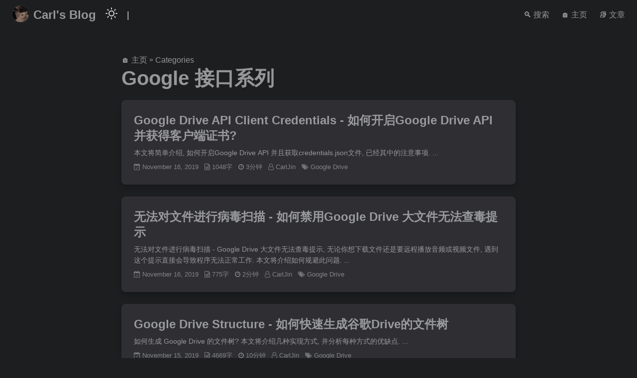

--- FILE ---
content_type: text/html; charset=utf-8
request_url: https://carljin.com/categories/google-%E6%8E%A5%E5%8F%A3%E7%B3%BB%E5%88%97/
body_size: 3670
content:
<!doctype html><html lang="en" dir="auto"><head><meta charset="utf-8"><meta http-equiv="X-UA-Compatible" content="IE=edge"><meta name="viewport" content="width=device-width,initial-scale=1,shrink-to-fit=no"><meta name="robots" content="index, follow"><title>Google 接口系列 | Carl's Blog</title><meta name="keywords" content><meta name="description" content><meta name="author" content="CarlJin"><link rel="canonical" href="https://carljin.com/categories/google-%E6%8E%A5%E5%8F%A3%E7%B3%BB%E5%88%97/"><link crossorigin="anonymous" href="/assets/css/stylesheet.930bcf985efe883477ea329b0d67784d76a3a6d36bb9292502454b898cce4058.css" integrity="sha256-kwvPmF7+iDR36jKbDWd4TXajptNruSklAkVLiYzOQFg=" rel="preload stylesheet" as="style"><link rel="icon" href="https://carljin.com/img/cat-meme.gif"><link rel="icon" type="image/png" sizes="16x16" href="https://carljin.com/img/cat-meme.gif"><link rel="icon" type="image/png" sizes="32x32" href="https://carljin.com/img/cat-meme.gif"><link rel="apple-touch-icon" href="https://carljin.com/img/cat-meme.gif"><link rel="mask-icon" href="https://carljin.com/img/cat-meme.gif"><meta name="theme-color" content="#2e2e33"><meta name="msapplication-TileColor" content="#2e2e33"><link rel="alternate" type="application/rss+xml" href="https://carljin.com/categories/google-%E6%8E%A5%E5%8F%A3%E7%B3%BB%E5%88%97/index.xml"><link rel="alternate" hreflang="en" href="https://carljin.com/categories/google-%E6%8E%A5%E5%8F%A3%E7%B3%BB%E5%88%97/"><noscript><style>#theme-toggle,.top-link{display:none}</style></noscript><link rel="stylesheet" href="https://cdn.jsdelivr.net/npm/font-awesome@4.7.0/css/font-awesome.min.css"><script src="https://cdn.jsdelivr.net/npm/jquery@3.6.3/dist/jquery.min.js"></script><script>var _hmt=_hmt||[];(function(){var e,t=document.createElement("script");t.src="",e=document.getElementsByTagName("script")[0],e.parentNode.insertBefore(t,e)})()</script><meta property="og:title" content="Google 接口系列"><meta property="og:description" content><meta property="og:type" content="website"><meta property="og:url" content="https://carljin.com/categories/google-%E6%8E%A5%E5%8F%A3%E7%B3%BB%E5%88%97/"><meta property="og:image" content="https://carljin.com/site-feature-image.jpg"><meta name="twitter:card" content="summary_large_image"><meta name="twitter:image" content="https://carljin.com/site-feature-image.jpg"><meta name="twitter:title" content="Google 接口系列"><meta name="twitter:description" content></head><body class="list dark" id="top"><script>localStorage.getItem("pref-theme")==="light"&&document.body.classList.remove("dark")</script><header class="header"><nav class="nav"><div class="logo"><a href="https://carljin.com/" accesskey="h" title="Carl's Blog (Alt + H)"><img src="https://carljin.com/img/cat-meme.gif" alt="logo" aria-label="logo" height="35">Carl's Blog</a><div class="logo-switches"><button id="theme-toggle" accesskey="t" title="(Alt + T)">
<svg id="moon" width="24" height="24" viewBox="0 0 24 24" fill="none" stroke="currentColor" stroke-width="2" stroke-linecap="round" stroke-linejoin="round"><path d="M21 12.79A9 9 0 1111.21 3 7 7 0 0021 12.79z"/></svg>
<svg id="sun" width="24" height="24" viewBox="0 0 24 24" fill="none" stroke="currentColor" stroke-width="2" stroke-linecap="round" stroke-linejoin="round"><circle cx="12" cy="12" r="5"/><line x1="12" y1="1" x2="12" y2="3"/><line x1="12" y1="21" x2="12" y2="23"/><line x1="4.22" y1="4.22" x2="5.64" y2="5.64"/><line x1="18.36" y1="18.36" x2="19.78" y2="19.78"/><line x1="1" y1="12" x2="3" y2="12"/><line x1="21" y1="12" x2="23" y2="12"/><line x1="4.22" y1="19.78" x2="5.64" y2="18.36"/><line x1="18.36" y1="5.64" x2="19.78" y2="4.22"/></svg></button><ul class="lang-switch"><li>|</li></ul></div></div><ul id="menu"><li><a href="https://carljin.com/search" title="🔍 搜索"><span>🔍 搜索</span></a></li><li><a href="https://carljin.com/" title="🏠 主页"><span>🏠 主页</span></a></li><li><a href="https://carljin.com/posts" title="📚 文章"><span>📚 文章</span></a></li></ul></nav></header><main class="main"><header class="page-header"><div class="breadcrumbs"><a href="https://carljin.com/">🏠 主页</a>&nbsp;»&nbsp;<a href="https://carljin.com/categories/">Categories</a></div><h1>Google 接口系列</h1></header><article class="post-entry"><div class="post-info"><header class="entry-header"><h2>Google Drive API Client Credentials - 如何开启Google Drive API 并获得客户端证书?</h2></header><section class="entry-content"><p>本文将简单介绍, 如何开启Google Drive API 并且获取credentials.json文件, 已经其中的注意事项.
...</p></section><footer class="entry-footer"><style>i[id*=post_meta_style]{display:flex;align-items:center;margin:0 0 10px}.parent-post-meta{display:flex;flex-wrap:wrap;opacity:.8}</style><span class="parent-post-meta"><span id="post_meta_style_1"><span class="fa fa-calendar-check-o"></span>
<span>November 16, 2019
&nbsp;&nbsp;
</span></span><span id="post_meta_style_3"><span class="fa fa-file-word-o"></span>
<span>1048字
&nbsp;&nbsp;
</span></span><span id="post_meta_style_4"><span class="fa fa-clock-o"></span>
<span>3分钟
&nbsp;&nbsp;
</span></span><span id="post_meta_style_5"><span class="fa fa-user-o"></span>
<span>CarlJin
&nbsp;&nbsp;
</span></span><span id="post_meta_style_6"><span class="fa fa-tags" style="opacity:.8"></span>
<span><span class="post-tags-meta"><a href="https://carljin.com/tags/google-drive/" style="color:var(--secondary) !important">Google Drive</a></span></span></span></span></footer></div><a class="entry-link" aria-label="post link to Google Drive API Client Credentials - 如何开启Google Drive API 并获得客户端证书?" href="https://carljin.com/google-drive-api-client-credentials-%E5%A6%82%E4%BD%95%E5%BC%80%E5%90%AFgoogle-drive-api-%E5%B9%B6%E8%8E%B7%E5%BE%97%E5%AE%A2%E6%88%B7%E7%AB%AF%E8%AF%81%E4%B9%A6/"></a></article><article class="post-entry"><div class="post-info"><header class="entry-header"><h2>无法对文件进行病毒扫描 - 如何禁用Google Drive 大文件无法查毒提示</h2></header><section class="entry-content"><p>无法对文件进行病毒扫描 - Google Drive 大文件无法查毒提示, 无论你想下载文件还是要远程播放音频或视频文件, 遇到这个提示直接会导致程序无法正常工作. 本文将介绍如何规避此问题.
...</p></section><footer class="entry-footer"><style>i[id*=post_meta_style]{display:flex;align-items:center;margin:0 0 10px}.parent-post-meta{display:flex;flex-wrap:wrap;opacity:.8}</style><span class="parent-post-meta"><span id="post_meta_style_1"><span class="fa fa-calendar-check-o"></span>
<span>November 16, 2019
&nbsp;&nbsp;
</span></span><span id="post_meta_style_3"><span class="fa fa-file-word-o"></span>
<span>775字
&nbsp;&nbsp;
</span></span><span id="post_meta_style_4"><span class="fa fa-clock-o"></span>
<span>2分钟
&nbsp;&nbsp;
</span></span><span id="post_meta_style_5"><span class="fa fa-user-o"></span>
<span>CarlJin
&nbsp;&nbsp;
</span></span><span id="post_meta_style_6"><span class="fa fa-tags" style="opacity:.8"></span>
<span><span class="post-tags-meta"><a href="https://carljin.com/tags/google-drive/" style="color:var(--secondary) !important">Google Drive</a></span></span></span></span></footer></div><a class="entry-link" aria-label="post link to 无法对文件进行病毒扫描 - 如何禁用Google Drive 大文件无法查毒提示" href="https://carljin.com/%E6%97%A0%E6%B3%95%E5%AF%B9%E6%96%87%E4%BB%B6%E8%BF%9B%E8%A1%8C%E7%97%85%E6%AF%92%E6%89%AB%E6%8F%8F-%E5%A6%82%E4%BD%95%E7%A6%81%E7%94%A8google-drive-%E5%A4%A7%E6%96%87%E4%BB%B6%E6%97%A0%E6%B3%95%E6%9F%A5%E6%AF%92%E6%8F%90%E7%A4%BA/"></a></article><article class="post-entry"><div class="post-info"><header class="entry-header"><h2>Google Drive Structure - 如何快速生成谷歌Drive的文件树</h2></header><section class="entry-content"><p>如何生成 Google Drive 的文件树? 本文将介绍几种实现方式, 并分析每种方式的优缺点.
...</p></section><footer class="entry-footer"><style>i[id*=post_meta_style]{display:flex;align-items:center;margin:0 0 10px}.parent-post-meta{display:flex;flex-wrap:wrap;opacity:.8}</style><span class="parent-post-meta"><span id="post_meta_style_1"><span class="fa fa-calendar-check-o"></span>
<span>November 15, 2019
&nbsp;&nbsp;
</span></span><span id="post_meta_style_3"><span class="fa fa-file-word-o"></span>
<span>4669字
&nbsp;&nbsp;
</span></span><span id="post_meta_style_4"><span class="fa fa-clock-o"></span>
<span>10分钟
&nbsp;&nbsp;
</span></span><span id="post_meta_style_5"><span class="fa fa-user-o"></span>
<span>CarlJin
&nbsp;&nbsp;
</span></span><span id="post_meta_style_6"><span class="fa fa-tags" style="opacity:.8"></span>
<span><span class="post-tags-meta"><a href="https://carljin.com/tags/google-drive/" style="color:var(--secondary) !important">Google Drive</a></span></span></span></span></footer></div><a class="entry-link" aria-label="post link to Google Drive Structure - 如何快速生成谷歌Drive的文件树" href="https://carljin.com/google-drive-structure-%E5%A6%82%E4%BD%95%E5%BF%AB%E9%80%9F%E7%94%9F%E6%88%90%E8%B0%B7%E6%AD%8Cdrive%E7%9A%84%E6%96%87%E4%BB%B6%E6%A0%91/"></a></article><br><br><br></main><footer class="footer"><span>Copyright
&copy;
-2026
<a href="https://carljin.com/" style="color:#939393">Carl's Blog</a>
All Rights Reserved
</span><a href="https://beian.miit.gov.cn/" target="_blank" style="color:#939393"></a>&nbsp;
<span><a target="_blank" href="http://www.beian.gov.cn/portal/registerSystemInfo?recordcode=null" style="display:inline-block;text-decoration:none;height:20px;color:#939393"><img src style="float:left;margin:0 5px 0 0">
</a></span><span id="busuanzi_container"><span class="fa fa-user"></span> <span id="busuanzi_value_site_uv"></span>
<span class="fa fa-eye"></span> <span id="busuanzi_value_site_pv"></span></span></footer><a href="#top" aria-label="go to top" title="Go to Top (Alt + G)" class="top-link" id="top-link" accesskey="g"><span class="topInner"><svg class="topSvg" viewBox="0 0 12 6" fill="currentColor"><path d="M12 6H0l6-6z"/></svg>
<span id="read_progress"></span>
</span></a><script>document.addEventListener("scroll",function(){const t=document.getElementById("read_progress"),n=document.documentElement.scrollHeight,s=document.documentElement.clientHeight,o=document.documentElement.scrollTop||document.body.scrollTop;t.innerText=((o/(n-s)).toFixed(2)*100).toFixed(0)})</script><script>let menu=document.getElementById("menu");menu&&(menu.scrollLeft=localStorage.getItem("menu-scroll-position"),menu.onscroll=function(){localStorage.setItem("menu-scroll-position",menu.scrollLeft)}),document.querySelectorAll('a[href^="#"]').forEach(e=>{e.addEventListener("click",function(e){e.preventDefault();var t=this.getAttribute("href").substr(1);window.matchMedia("(prefers-reduced-motion: reduce)").matches?document.querySelector(`[id='${decodeURIComponent(t)}']`).scrollIntoView():document.querySelector(`[id='${decodeURIComponent(t)}']`).scrollIntoView({behavior:"smooth"}),t==="top"?history.replaceState(null,null," "):history.pushState(null,null,`#${t}`)})})</script><script>let mybutton=document.getElementById("top-link");window.onscroll=function(){document.body.scrollTop>200||document.documentElement.scrollTop>200?(mybutton.style.visibility="visible",mybutton.style.opacity="1"):(mybutton.style.visibility="hidden",mybutton.style.opacity="0")}</script><script>document.getElementById("theme-toggle").addEventListener("click",()=>{(function(){document.cookie="change-themes="+escape("false")})(),document.body.className.includes("dark")?(document.body.classList.remove("dark"),localStorage.setItem("pref-theme","light")):(document.body.classList.add("dark"),localStorage.setItem("pref-theme","dark"))})</script><script>$("code[class^=language] ").on("mouseover",function(){this.clientWidth<this.scrollWidth&&($(this).css("width","135%"),$(this).css("border-top-right-radius","var(--radius)"))}).on("mouseout",function(){$(this).css("width","100%"),$(this).css("border-top-right-radius","unset")})</script><script defer src="https://static.cloudflareinsights.com/beacon.min.js/vcd15cbe7772f49c399c6a5babf22c1241717689176015" integrity="sha512-ZpsOmlRQV6y907TI0dKBHq9Md29nnaEIPlkf84rnaERnq6zvWvPUqr2ft8M1aS28oN72PdrCzSjY4U6VaAw1EQ==" data-cf-beacon='{"version":"2024.11.0","token":"b4e7482fbe624b699ee2eb94450c28f2","r":1,"server_timing":{"name":{"cfCacheStatus":true,"cfEdge":true,"cfExtPri":true,"cfL4":true,"cfOrigin":true,"cfSpeedBrain":true},"location_startswith":null}}' crossorigin="anonymous"></script>
</body></html>

--- FILE ---
content_type: text/css; charset=utf-8
request_url: https://carljin.com/assets/css/stylesheet.930bcf985efe883477ea329b0d67784d76a3a6d36bb9292502454b898cce4058.css
body_size: 6646
content:
/*
  PaperMod v6
  License: MIT https://github.com/adityatelange/hugo-PaperMod/blob/master/LICENSE
  Copyright (c) 2020 nanxiaobei and adityatelange
  Copyright (c) 2021-2022 adityatelange
*/
:root{--gap:24px;--content-gap:20px;--nav-width:1024px;--main-width:720px;--header-height:60px;--footer-height:60px;--radius:8px;--theme:rgb(255, 255, 255);--entry:rgb(255, 255, 255);--primary:rgb(30, 30, 30);--secondary:rgb(108, 108, 108);--tertiary:rgb(214, 214, 214);--content:rgb(31, 31, 31);--hljs-bg:rgb(28, 29, 33);--code-bg:rgb(245, 245, 245);--border:rgb(238, 238, 238)}.dark{--theme:rgb(29, 30, 32);--entry:rgb(46, 46, 51);--primary:rgb(218, 218, 219);--secondary:rgb(155, 156, 157);--tertiary:rgb(65, 66, 68);--content:rgb(196, 196, 197);--hljs-bg:rgb(46, 46, 51);--code-bg:rgb(55, 56, 62);--border:rgb(51, 51, 51)}.list{background:var(--code-bg)}.dark.list{background:var(--theme)}*,::after,::before{box-sizing:border-box}html{-webkit-tap-highlight-color:transparent;overflow-y:scroll}a,button,body,h1,h2,h3,h4,h5,h6{color:var(--primary)}body{font-family:-apple-system,BlinkMacSystemFont,segoe ui,Roboto,Oxygen,Ubuntu,Cantarell,open sans,helvetica neue,sans-serif;font-size:18px;line-height:1.6;word-break:break-word;background:var(--theme)}article,aside,figcaption,figure,footer,header,hgroup,main,nav,section,table{display:block}h1,h2,h3,h4,h5,h6{line-height:1.2}h1,h2,h3,h4,h5,h6,p{margin-top:0;margin-bottom:0}ul{padding:0}a{text-decoration:none}body,figure,ul{margin:0}table{width:100%;border-collapse:collapse;border-spacing:0;overflow-x:auto;word-break:keep-all}button,input,textarea{padding:0;font:inherit;background:0 0;border:0}input,textarea{outline:0}button,input[type=button],input[type=submit]{cursor:pointer}input:-webkit-autofill,textarea:-webkit-autofill{box-shadow:0 0 0 50px var(--theme)inset}img{display:block;max-width:100%}.not-found{position:absolute;left:0;right:0;display:flex;align-items:center;justify-content:center;height:80%;font-size:160px;font-weight:700}.archive-posts{width:100%;font-size:16px}.archive-year{margin-top:40px}.archive-year:not(:last-of-type){border-bottom:2px solid var(--border)}.archive-month{display:flex;align-items:flex-start;padding:10px 0}.archive-month-header{margin:25px 0;width:200px}.archive-month:not(:last-of-type){border-bottom:1px solid var(--border)}.archive-entry{position:relative;padding:5px;margin:10px 0}.archive-entry-title{margin:5px 0;font-weight:400}.archive-count,.archive-meta{color:var(--secondary);font-size:14px}.footer,.top-link{font-size:12px;color:var(--secondary)}.footer{max-width:calc(var(--main-width) + var(--gap) * 2);margin:auto;padding:calc((var(--footer-height) - var(--gap))/2)var(--gap);text-align:center;line-height:24px}.footer span{margin-inline-start:1px;margin-inline-end:1px}.footer span:last-child{white-space:nowrap}.footer a{color:inherit;border-bottom:1px solid var(--secondary)}.footer a:hover{border-bottom:1px solid var(--primary)}.top-link{visibility:hidden;position:fixed;bottom:60px;right:30px;z-index:99;background:var(--tertiary);width:42px;height:42px;padding:12px;border-radius:64px;transition:visibility .5s,opacity .8s linear}.top-link,.top-link svg{filter:drop-shadow(0 0 0 var(--theme))}.footer a:hover,.top-link:hover{color:var(--primary)}.top-link:focus,#theme-toggle:focus{outline:0}.nav{display:flex;flex-wrap:wrap;justify-content:space-between;max-width:calc(var(--nav-width) + var(--gap) * 2);margin-inline-start:auto;margin-inline-end:auto;line-height:var(--header-height)}.nav a{display:block}.logo,#menu{display:flex;margin:auto var(--gap)}.logo{flex-wrap:inherit}.logo a{font-size:24px;font-weight:700}.logo a img,.logo a svg{display:inline;vertical-align:middle;pointer-events:none;transform:translate(0,-10%);border-radius:6px;margin-inline-end:8px}button#theme-toggle{font-size:26px;margin:auto 4px}body.dark #moon{vertical-align:middle;display:none}body:not(.dark) #sun{display:none}#menu{list-style:none;word-break:keep-all;overflow-x:auto;white-space:nowrap}#menu li+li{margin-inline-start:var(--gap)}#menu a{font-size:16px}#menu .active{font-weight:500;border-bottom:2px solid}.lang-switch li,.lang-switch ul,.logo-switches{display:inline-flex;margin:auto 4px}.lang-switch{display:flex;flex-wrap:inherit}.lang-switch a{margin:auto 3px;font-size:16px;font-weight:500}.logo-switches{flex-wrap:inherit}.main{position:relative;min-height:calc(100vh - var(--header-height) - var(--footer-height));max-width:calc(var(--main-width) + var(--gap) * 2);margin:auto;padding:var(--gap)}.page-header h1{font-size:40px}.pagination{display:flex}.pagination a{color:var(--theme);font-size:13px;line-height:36px;background:var(--primary);border-radius:calc(36px/2);padding:0 16px}.pagination .next{margin-inline-start:auto}.social-icons{padding:12px 0}.social-icons a:not(:last-of-type){margin-inline-end:12px}.social-icons a svg{height:26px;width:26px}code{direction:ltr}div.highlight,pre{position:relative}.copy-code{display:none;position:absolute;top:4px;right:4px;color:rgba(255,255,255,.8);background:rgba(78,78,78,.8);border-radius:var(--radius);padding:0 5px;font-size:14px;user-select:none}div.highlight:hover .copy-code,pre:hover .copy-code{display:block}.first-entry{position:relative;display:flex;flex-direction:column;justify-content:center;min-height:320px;margin:var(--gap)0 calc(var(--gap) * 2)}.first-entry .entry-header{overflow:hidden;display:-webkit-box;-webkit-box-orient:vertical;-webkit-line-clamp:3}.first-entry .entry-header h1{font-size:34px;line-height:1.3}.first-entry .entry-content{margin:14px 0;font-size:16px;-webkit-line-clamp:3}.first-entry .entry-footer{font-size:14px}.home-info .entry-content{-webkit-line-clamp:unset}.post-entry{position:relative;margin-bottom:var(--gap);padding:var(--gap);background:var(--entry);border-radius:var(--radius);transition:transform .1s;border:1px solid var(--border)}.post-entry:active{transform:scale(.96)}.tag-entry .entry-cover{display:none}.entry-header h2{font-size:24px;line-height:1.3}.entry-content{margin:8px 0;color:var(--secondary);font-size:14px;line-height:1.6;overflow:hidden;display:-webkit-box;-webkit-box-orient:vertical;-webkit-line-clamp:2}.entry-footer{color:var(--secondary);font-size:13px}.entry-link{position:absolute;left:0;right:0;top:0;bottom:0}.entry-cover,.entry-isdraft{font-size:14px;color:var(--secondary)}.entry-cover{margin-bottom:var(--gap);text-align:center}.entry-cover img{border-radius:var(--radius);pointer-events:none;width:100%;height:auto}.entry-cover a{color:var(--secondary);box-shadow:0 1px 0 var(--primary)}.page-header,.post-header{margin:24px auto var(--content-gap)}.post-title{margin-bottom:2px;font-size:40px}.post-description{margin-top:10px;margin-bottom:5px}.post-meta,.breadcrumbs{color:var(--secondary);font-size:14px;display:flex;flex-wrap:wrap}.post-meta .i18n_list li{display:inline-flex;list-style:none;margin:auto 3px;box-shadow:0 1px 0 var(--secondary)}.breadcrumbs a{font-size:16px}.post-content{color:var(--content)}.post-content h3,.post-content h4,.post-content h5,.post-content h6{margin:24px 0 16px}.post-content h1{margin:40px auto 32px;font-size:40px}.post-content h2{margin:32px auto 24px;font-size:32px}.post-content h3{font-size:24px}.post-content h4{font-size:16px}.post-content h5{font-size:14px}.post-content h6{font-size:12px}.post-content a,.toc a:hover{box-shadow:0 1px}.post-content a code{margin:auto 0;border-radius:0;box-shadow:0 -1px 0 var(--primary)inset}.post-content del{text-decoration:none;background:linear-gradient(to right,var(--primary) 100%,transparent 0)0/1px 1px repeat-x}.post-content dl,.post-content ol,.post-content p,.post-content figure,.post-content ul{margin-bottom:var(--content-gap)}.post-content ol,.post-content ul{padding-inline-start:20px}.post-content li{margin-top:5px}.post-content li p{margin-bottom:0}.post-content dl{display:flex;flex-wrap:wrap;margin:0}.post-content dt{width:25%;font-weight:700}.post-content dd{width:75%;margin-inline-start:0;padding-inline-start:10px}.post-content dd~dd,.post-content dt~dt{margin-top:10px}.post-content table{margin-bottom:32px}.post-content table th,.post-content table:not(.highlighttable,.highlight table,.gist .highlight) td{min-width:80px;padding:12px 8px;line-height:1.5;border-bottom:1px solid var(--border)}.post-content table th{font-size:14px;text-align:start}.post-content table:not(.highlighttable) td code:only-child{margin:auto 0}.post-content .highlight table{border-radius:var(--radius)}.post-content .highlight:not(table){margin:10px auto;background:var(--hljs-bg) !important;border-radius:var(--radius);direction:ltr}.post-content li>.highlight{margin-inline-end:0}.post-content ul pre{margin-inline-start:calc(var(--gap) * -2)}.post-content .highlight pre{margin:0}.post-content .highlighttable{table-layout:fixed}.post-content .highlighttable td:first-child{width:40px}.post-content .highlighttable td .linenodiv{padding-inline-end:0 !important}.post-content .highlighttable td .highlight,.post-content .highlighttable td .linenodiv pre{margin-bottom:0}.post-content code{margin:auto 4px;padding:4px 6px;font-size:.78em;line-height:1.5;background:var(--code-bg);border-radius:2px}.post-content pre code{display:block;margin:auto 0;padding:10px;color:#d5d5d6;background:var(--hljs-bg) !important;border-radius:var(--radius);overflow-x:auto;word-break:break-all}.post-content blockquote{margin:20px 0;padding:0 14px;border-inline-start:3px solid var(--primary)}.post-content hr{margin:30px 0;height:2px;background:var(--tertiary);border:0}.post-content iframe{max-width:100%}.post-content img{border-radius:4px;margin:1rem 0}.post-content img[src*="#center"]{margin:1rem auto}.post-content figure.align-center{text-align:center}.post-content figure>figcaption{color:var(--primary);font-size:16px;font-weight:700;margin:8px 0 16px}.post-content figure>figcaption>p{color:var(--secondary);font-size:14px;font-weight:400}.toc{margin:0 2px 40px;border:1px solid var(--border);background:var(--code-bg);border-radius:var(--radius);padding:.4em}.dark .toc{background:var(--entry)}.toc details summary{cursor:zoom-in;margin-inline-start:20px}.toc details[open] summary{cursor:zoom-out}.toc .details{display:inline;font-weight:500}.toc .inner{margin:0 20px;padding:10px 20px}.toc li ul{margin-inline-start:var(--gap)}.toc summary:focus{outline:0}.post-footer{margin-top:56px}.post-tags li{display:inline-block;margin-inline-end:3px;margin-bottom:5px}.post-tags a,.share-buttons,.paginav{border-radius:var(--radius);background:var(--code-bg);border:1px solid var(--border)}.post-tags a{display:block;padding-inline-start:14px;padding-inline-end:14px;color:var(--secondary);font-size:14px;line-height:34px;background:var(--code-bg)}.post-tags a:hover,.paginav a:hover{background:var(--border)}.share-buttons{margin:14px 0;padding-inline-start:var(--radius);display:flex;justify-content:center;overflow-x:auto}.share-buttons a{margin-top:10px}.share-buttons a:not(:last-of-type){margin-inline-end:12px}h1:hover .anchor,h2:hover .anchor,h3:hover .anchor,h4:hover .anchor,h5:hover .anchor,h6:hover .anchor{display:inline-flex;color:var(--secondary);margin-inline-start:8px;font-weight:500;user-select:none}.paginav{margin:10px 0;display:flex;line-height:30px;border-radius:var(--radius)}.paginav a{padding-inline-start:14px;padding-inline-end:14px;border-radius:var(--radius)}.paginav .title{letter-spacing:1px;text-transform:uppercase;font-size:small;color:var(--secondary)}.paginav .prev,.paginav .next{width:50%}.paginav span:hover:not(.title){box-shadow:0 1px}.paginav .next{margin-inline-start:auto;text-align:right}[dir=rtl] .paginav .next{text-align:left}h1>a>svg{display:inline}img.in-text{display:inline;margin:auto}.buttons,.main .profile{display:flex;justify-content:center}.main .profile{align-items:center;text-align:center}.profile .profile_inner h1{padding:12px 0}.profile img{display:inline-table;border-radius:50%}.buttons{flex-wrap:wrap;max-width:400px;margin:0 auto}.button{background:var(--tertiary);border-radius:var(--radius);margin:8px;padding:6px;transition:transform .1s}.button-inner{padding:0 8px}.button:active{transform:scale(.96)}#searchbox input{padding:4px 10px;width:100%;color:var(--primary);font-weight:700;border:2px solid var(--tertiary);border-radius:var(--radius)}#searchbox input:focus{border-color:var(--secondary)}#searchResults li{list-style:none;border-radius:var(--radius);padding:10px;margin:10px 0;position:relative;font-weight:500}#searchResults{margin:10px 0;width:100%}#searchResults li:active{transition:transform .1s;transform:scale(.98)}#searchResults a{position:absolute;width:100%;height:100%;top:0;left:0;outline:none}#searchResults .focus{transform:scale(.98);border:2px solid var(--tertiary)}.terms-tags li{display:inline-block;margin:10px;font-weight:500}.terms-tags a{display:block;padding:3px 10px;background:var(--tertiary);border-radius:6px;transition:transform .1s}.terms-tags a:active{background:var(--tertiary);transform:scale(.96)}.hljs-comment,.hljs-quote{color:#b6b18b}.hljs-deletion,.hljs-name,.hljs-regexp,.hljs-selector-class,.hljs-selector-id,.hljs-tag,.hljs-template-variable,.hljs-variable{color:#eb3c54}.hljs-built_in,.hljs-builtin-name,.hljs-link,.hljs-literal,.hljs-meta,.hljs-number,.hljs-params,.hljs-type{color:#e7ce56}.hljs-attribute{color:#ee7c2b}.hljs-addition,.hljs-bullet,.hljs-string,.hljs-symbol{color:#4fb4d7}.hljs-section,.hljs-title{color:#78bb65}.hljs-keyword,.hljs-selector-tag{color:#b45ea4}.hljs{display:block;overflow-x:auto;background:#1c1d21;color:#c0c5ce;padding:.5em}.hljs-emphasis{font-style:italic}.hljs-strong{font-weight:700}::-webkit-scrollbar-track{background:0 0}.list:not(.dark)::-webkit-scrollbar-track{background:var(--code-bg)}::-webkit-scrollbar-thumb{background:var(--tertiary);border:5px solid var(--theme);border-radius:var(--radius)}.list:not(.dark)::-webkit-scrollbar-thumb{border:5px solid var(--code-bg)}::-webkit-scrollbar-thumb:hover{background:var(--secondary)}::-webkit-scrollbar:not(.highlighttable,.highlight table,.gist .highlight){background:var(--theme)}.post-content .highlighttable td .highlight pre code::-webkit-scrollbar{display:none}.post-content :not(table) ::-webkit-scrollbar-thumb{border:2px solid var(--hljs-bg);background:#717175}.post-content :not(table) ::-webkit-scrollbar-thumb:hover{background:#a3a3a5}.gist table::-webkit-scrollbar-thumb{border:2px solid #fff;background:#adadad}.gist table::-webkit-scrollbar-thumb:hover{background:#707070}.post-content table::-webkit-scrollbar-thumb{border-width:2px}@media screen and (min-width:768px){::-webkit-scrollbar{width:19px;height:11px}}@media screen and (max-width:768px){:root{--gap:14px}.profile img{transform:scale(.85)}.first-entry{min-height:260px}.archive-month{flex-direction:column}.archive-year{margin-top:20px}.footer{padding:calc((var(--footer-height) - var(--gap) - 10px)/2)var(--gap)}}@media screen and (max-width:900px){.list .top-link{transform:translateY(-5rem)}}@media(prefers-reduced-motion){.terms-tags a:active,.button:active,.post-entry:active,.top-link,#searchResults .focus,#searchResults li:active{transform:none}}:root{--footer-height:40px;--hljs-bg:rgb(44, 44, 44);--code-bg:rgb(240, 240, 240);--code-bg-border:rgb(200, 200, 200);--black:rgb(0, 0, 0);--white:rgb(255, 255, 255);--tag:rgb(235, 235, 235);--nav-width:1300px;--article-width:650px;--toc-width:300px}.main{max-width:calc(var(--main-width) + var(--gap) * 5)}.nav{max-width:calc(var(--nav-width) + var(--gap) * 10)}body{font-size:18px;line-height:1.6;font-family:pingfang sc,hiragino sans gb,microsoft yahei,sans-serif}.post-content{font-family:pingfang sc,hiragino sans gb,microsoft yahei,sans-serif}.post-content h1{font-size:40px}.post-content h2{font-size:34px}.post-content h3{font-size:26px}.post-content h4{font-size:20px}.post-content h5{font-size:16px}.post-content h6{font-size:14px}.post-content p{margin-top:20px}.dark .post-content h1,.dark .post-content h2,.dark .post-content h3,.dark .post-content h4,.dark .post-content h5,.dark .post-content h6,.dark .post-title{color:var(--content)}.dark h1,.dark h2,.dark h3,.dark h4,.dark h5,.dark h6,.dark p{color:rgba(180,181,182,.8)}.post-description{padding-bottom:10px;color:var(--secondary)}.dark body,.dark a,.dark .toc .details{color:rgba(180,181,182,.8)}img{opacity:1;border-radius:10px;border:1px solid var(--border)}.dark img{opacity:.8;border:1px solid var(--border)}img:active{transform:scale(1.25,1.25);opacity:1;z-index:999;border:1px solid var(--border)}@media screen and (min-width:768px){::-webkit-scrollbar{width:13px;height:13px}}.footer{max-width:none;padding:10px 0 5px}.entry-cover1{border-radius:10px;display:flex;justify-content:center}.post-entry{display:flex;flex-direction:row;align-items:center}.entry-cover{border-radius:10px;overflow:hidden;width:50%;margin-bottom:unset;max-height:150px;display:grid;align-content:center}.post-info{display:inline-block;overflow:hidden;width:100%;padding-right:10px}.topInner{display:grid;align-items:baseline;justify-items:center;margin:7px;font-weight:900}.topSvg{width:20px}.top-link{padding:unset}.post-content table{word-break:normal}.post-content table th{font-size:18px}.buttons{max-width:100%}.post-content code{font-family:consolas,Menlo,pingfang sc,microsoft yahei,sans-serif}.post-content pre code{max-height:500em;margin-bottom:2%;font-size:.75em;font-family:consolas,Menlo,pingfang sc,microsoft yahei,sans-serif;border-top-left-radius:unset;border-top-right-radius:unset;border-bottom-left-radius:var(--radius);border-bottom-right-radius:var(--radius)}.highlight pre{tab-size:4 !important}.post-content .highlight:not(table),.post-content pre{margin:50px 0 0}.post-content :not(table) ::-webkit-scrollbar-thumb{border:5px solid var(--hljs-bg)}::-webkit-scrollbar-corner{background-color:var(--hljs-bg);border-radius:10px}code{text-size-adjust:100%;-moz-text-size-adjust:100%;-ms-text-size-adjust:100%;-webkit-text-size-adjust:100%}code[class*=language-],pre[class*=language-]{font-size:.75em;line-height:1.6}pre[class*=language-]>code{border-left:none !important;font-size:.6em}.copy-code{display:block;position:absolute;top:-22px;right:8px;z-index:1;color:rgba(255,255,255,.8);background:unset;border-radius:var(--radius);padding:0 5px;font-size:14px;user-select:none}.mac{width:10px;height:10px;border-radius:5px;float:left;margin:10px 0 0 5px}.bb1{background:#ef4943;margin-left:10px}.bb2{background:#f5b228}.bb3{background:#20d032}.language-type{color:rgba(255,255,255,.8);position:absolute;right:80px;font-size:.9em}.mac-tool{background:var(--hljs-bg);border-top-left-radius:var(--radius);border-top-right-radius:var(--radius);width:100%;position:absolute;top:-25px;height:25px}.tk-comments-container{font-size:15px}.pagination__title{margin-bottom:30px}.pagination__title-h{}.pagination__title hr{}ul.post-tags-meta a{color:var(--secondary)}.post-footer{margin-top:30px;margin-bottom:30px}@font-face{font-family:mashanzheng-regular;src:url(/fonts/MaShanZheng-Regular.ttf)format("truetype")}@font-face{font-family:nevermindhand-regular;src:url(/fonts/NeverMindHand-Regular.ttf)format("truetype")}.friendurl{text-decoration:none !important;color:#000;box-shadow:none !important}.myfriend{width:56px !important;height:56px !important;border-radius:50% !important;padding:2px;margin-top:20px !important;margin-left:14px !important;background-color:#fff}.frienddiv{overflow:auto;height:100px;width:49%;display:inline-block !important;border-radius:5px;background:0 0;-webkit-transition:box-shadow .4s ease,transform .4s ease;-moz-transition:box-shadow .4s ease,transform .4s ease;-o-transition:box-shadow .4s ease,transform .4s ease;transition:box-shadow .4s ease,transform .4s ease}.frienddiv:hover{background:var(--theme);transition:box-shadow 1s ease,transform 1s ease}.dark .frienddiv:hover{background:var(--code-bg);transition:box-shadow 1s ease,transform 1s ease}.frienddiv:hover .frienddivleft img{}.frienddivleft{width:92px;float:left;margin-right:-5px}.frienddivright{margin-top:18px;margin-right:18px}.friendname{text-overflow:ellipsis;font-size:100%;margin-bottom:5px;color:var(--primary)}.friendinfo{text-overflow:ellipsis;font-size:70%;color:var(--primary)}.dark .friendname,.dark .friendinfo{color:rgba(180,181,182,.8)}@media screen and (max-width:600px){.friendinfo{display:none}.frienddivleft{width:84px;margin:auto}.frienddivright{height:100%;margin:auto;display:flex;align-items:center;justify-content:center}.friendname{font-size:18px}}.gallery{overflow:hidden;margin:10px;max-width:768px}.gallery .box{float:left;position:relative;width:100%;padding-bottom:100%}.gallery .box:hover{-webkit-transition:box-shadow .4s ease,transform .4s ease;-moz-transition:box-shadow .4s ease,transform .4s ease;-o-transition:box-shadow .4s ease,transform .4s ease;transition:box-shadow .4s ease,transform .4s ease}.post-content figure>figcaption>p{color:#fff;background-color:transparent;margin:0;padding:0}@media only screen and (min-width:365px){.gallery .box{width:50%;padding-bottom:50%}}@media only screen and (min-width:480px){.gallery .box{width:33.3%;padding-bottom:33.3%}}@media only screen and (min-width:9999px){.box{width:25%;padding-bottom:25%}}.gallery.hover-transition figure,.gallery.hover-effect-zoom .img,.gallery:not(.caption-effect-appear) figcaption,.fancy-figure:not(.caption-effect-appear) figcaption{-webkit-transition:box-shadow .4s ease,transform .4s ease;-moz-transition:box-shadow .4s ease,transform .4s ease;-o-transition:box-shadow .4s ease,transform .4s ease;transition:box-shadow .4s ease,transform .4s ease}.gallery figure{position:relative;overflow:hidden}.gallery figure{border-radius:10px;position:absolute;left:5px;right:5px;top:5px;bottom:5px}.gallery.hover-effect-grow figure:hover{transform:scale(1.05)}.gallery.hover-effect-shrink figure:hover{transform:scale(.95)}.gallery.hover-effect-slidedown figure:hover{transform:translateY(5px)}.gallery.hover-effect-slideup figure:hover{transform:translateY(-5px)}.gallery .img{position:absolute;left:0;right:0;top:0;bottom:0;background-size:cover;background-position:50%;background-repeat:no-repeat}.dark .gallery .img{opacity:.8}.gallery.hover-effect-zoom figure:hover .img{transform:scale(1.05)}.gallery img{display:none}figure a{position:absolute;left:0;right:0;top:0;bottom:0}.gallery figcaption,.fancy-figure figcaption{position:absolute;bottom:0;left:0;right:0;background:#000;color:#fff;text-align:center;font-size:75%;background:rgba(0,0,0,.5);opacity:1;cursor:pointer}.gallery.caption-position-none figcaption,.fancy-figure.caption-position-none figcaption{display:none}.gallery.caption-position-center figcaption,.fancy-figure.caption-position-center figcaption{top:0;padding:40% 5px}.gallery.caption-position-bottom figcaption,.fancy-figure.caption-position-bottom figcaption{padding:5px}.gallery.caption-effect-fade figure:not(:hover) figcaption,.gallery.caption-effect-appear figure:not(:hover) figcaption,.fancy-figure.caption-effect-fade figure:not(:hover) figcaption,.fancy-figure.caption-effect-appear figure:not(:hover) figcaption{background:0 0;opacity:0}.gallery.caption-effect-slide.caption-position-bottom figure:not(:hover) figcaption,.fancy-figure.caption-effect-slide.caption-position-bottom figure:not(:hover) figcaption{margin-bottom:-100%}.gallery.caption-effect-slide.caption-position-center figure:not(:hover) figcaption,.fancy-figure.caption-effect-slide.caption-position-center figure:not(:hover) figcaption{top:100%}figcaption p{margin:auto}.pagination{display:block;text-align:center}.pagination a{color:var(--primary);padding:0 15px;background:var(--entry);box-shadow:0 2px 4px rgb(5 10 15/5%),0 7px 13px -3px rgb(5 10 15/.3)}.dark .pagination a{box-shadow:0 2px 4px rgb(5 10 15/5%),0 7px 13px -3px rgb(5 10 15/.3)}.pagination .pageNum a{box-shadow:none}.pagination .prev{box-shadow:0 2px 4px rgb(5 10 15/5%),0 7px 13px -3px rgb(5 10 15/.3);display:inline-block}.pagination .next{box-shadow:0 2px 4px rgb(5 10 15/5%),0 7px 13px -3px rgb(5 10 15/.3);display:inline-block}.dark .pagination .prev{box-shadow:0 2px 4px rgb(5 10 15/5%),0 7px 13px -3px rgb(5 10 15/.3)}.dark .pagination .next{box-shadow:0 2px 4px rgb(5 10 15/5%),0 7px 13px -3px rgb(5 10 15/.3)}.pagination .pageNum{margin:0;font-weight:700}.pagination .pageNum a{color:var(--content);background:var(--code-bg)}.dark .pagination .pageNum a{color:var(--content);background:var(--theme)}.pagination .numPrev{color:var(--code-bg-border)}.pagination .numNext{color:var(--code-bg-border)}a.pagePrev{display:inline-block;-webkit-transition:box-shadow .4s ease,transform .4s ease;-moz-transition:box-shadow .4s ease,transform .4s ease;-o-transition:box-shadow .4s ease,transform .4s ease;transition:box-shadow .4s ease,transform .4s ease;box-shadow:0 2px 4px rgb(5 10 15/5%),0 7px 13px -3px rgb(5 10 15/.3)}.dark a.pagePrev{display:inline-block;-webkit-transition:box-shadow .4s ease,transform .4s ease;-moz-transition:box-shadow .4s ease,transform .4s ease;-o-transition:box-shadow .4s ease,transform .4s ease;transition:box-shadow .4s ease,transform .4s ease;box-shadow:0 2px 4px rgb(5 10 15/5%),0 7px 13px -3px rgb(5 10 15/.3)}a.pagePrev:hover{transition:box-shadow .4s ease,transform .4s ease;box-shadow:0 4px 8px rgb(5 10 15/5%),0 7px 13px -3px rgb(5 10 15/.3)}.dark a.pagePrev:hover{transition:box-shadow .4s ease,transform .4s ease;box-shadow:0 4px 8px rgb(5 10 15/5%),0 7px 13px -3px rgb(5 10 15/.3)}a.pageNow{display:inline-block}a.pageNow:hover{}a.pageNext{display:inline-block;-webkit-transition:box-shadow .4s ease,transform .4s ease;-moz-transition:box-shadow .4s ease,transform .4s ease;-o-transition:box-shadow .4s ease,transform .4s ease;transition:box-shadow .4s ease,transform .4s ease;box-shadow:0 2px 4px rgb(5 10 15/5%),0 7px 13px -3px rgb(5 10 15/.3)}.dark a.pageNext{display:inline-block;-webkit-transition:box-shadow .4s ease,transform .4s ease;-moz-transition:box-shadow .4s ease,transform .4s ease;-o-transition:box-shadow .4s ease,transform .4s ease;transition:box-shadow .4s ease,transform .4s ease;box-shadow:0 2px 4px rgb(5 10 15/5%),0 7px 13px -3px rgb(5 10 15/.3)}a.pageNext:hover{transition:box-shadow .4s ease,transform .4s ease;box-shadow:0 4px 8px rgb(5 10 15/5%),0 7px 13px -3px rgb(5 10 15/.3)}.dark a.pageNext:hover{transition:box-shadow .4s ease,transform .4s ease;box-shadow:0 4px 8px rgb(5 10 15/5%),0 7px 13px -3px rgb(5 10 15/.3)}a.pageFirst{display:inline-block;-webkit-transition:box-shadow .4s ease,transform .4s ease;-moz-transition:box-shadow .4s ease,transform .4s ease;-o-transition:box-shadow .4s ease,transform .4s ease;transition:box-shadow .4s ease,transform .4s ease;box-shadow:0 2px 4px rgb(5 10 15/5%),0 7px 13px -3px rgb(5 10 15/.3)}.dark a.pageFirst{display:inline-block;-webkit-transition:box-shadow .4s ease,transform .4s ease;-moz-transition:box-shadow .4s ease,transform .4s ease;-o-transition:box-shadow .4s ease,transform .4s ease;transition:box-shadow .4s ease,transform .4s ease;box-shadow:0 2px 4px rgb(5 10 15/5%),0 7px 13px -3px rgb(5 10 15/.3)}a.pageFirst:hover{transition:box-shadow .4s ease,transform .4s ease;box-shadow:0 4px 8px rgb(5 10 15/5%),0 7px 13px -3px rgb(5 10 15/.3)}.dark a.pageFirst:hover{transition:box-shadow .4s ease,transform .4s ease;box-shadow:0 4px 8px rgb(5 10 15/5%),0 7px 13px -3px rgb(5 10 15/.3)}a.pageLast{display:inline-block;-webkit-transition:box-shadow .4s ease,transform .4s ease;-moz-transition:box-shadow .4s ease,transform .4s ease;-o-transition:box-shadow .4s ease,transform .4s ease;transition:box-shadow .4s ease,transform .4s ease;box-shadow:0 2px 4px rgb(5 10 15/5%),0 7px 13px -3px rgb(5 10 15/.3)}.dark a.pageLast{display:inline-block;-webkit-transition:box-shadow .4s ease,transform .4s ease;-moz-transition:box-shadow .4s ease,transform .4s ease;-o-transition:box-shadow .4s ease,transform .4s ease;transition:box-shadow .4s ease,transform .4s ease;box-shadow:0 2px 4px rgb(5 10 15/5%),0 7px 13px -3px rgb(5 10 15/.3)}a.pageLast:hover{transition:box-shadow .4s ease,transform .4s ease;box-shadow:0 4px 8px rgb(5 10 15/5%),0 7px 13px -3px rgb(5 10 15/.3)}.dark a.pageLast:hover{transition:box-shadow .4s ease,transform .4s ease;box-shadow:0 4px 8px rgb(5 10 15/5%),0 7px 13px -3px rgb(5 10 15/.3)}.pagination .prev{-webkit-transition:box-shadow .4s ease,transform .4s ease;-moz-transition:box-shadow .4s ease,transform .4s ease;-o-transition:box-shadow .4s ease,transform .4s ease;transition:box-shadow .4s ease,transform .4s ease;box-shadow:0 2px 4px rgb(5 10 15/5%),0 7px 13px -3px rgb(5 10 15/.3)}.dark .pagination .prev{-webkit-transition:box-shadow .4s ease,transform .4s ease;-moz-transition:box-shadow .4s ease,transform .4s ease;-o-transition:box-shadow .4s ease,transform .4s ease;transition:box-shadow .4s ease,transform .4s ease;box-shadow:0 2px 4px rgb(5 10 15/5%),0 7px 13px -3px rgb(5 10 15/.3)}.pagination .prev:hover{transition:box-shadow .4s ease,transform .4s ease;box-shadow:0 4px 8px rgb(5 10 15/5%),0 7px 13px -3px rgb(5 10 15/.3)}.dark .pagination .prev:hover{transition:box-shadow .4s ease,transform .4s ease;box-shadow:0 4px 8px rgb(5 10 15/5%),0 7px 13px -3px rgb(5 10 15/.3)}.pagination .next{-webkit-transition:box-shadow .4s ease,transform .4s ease;-moz-transition:box-shadow .4s ease,transform .4s ease;-o-transition:box-shadow .4s ease,transform .4s ease;transition:box-shadow .4s ease,transform .4s ease;box-shadow:0 2px 4px rgb(5 10 15/5%),0 7px 13px -3px rgb(5 10 15/.3)}.dark .pagination .next{-webkit-transition:box-shadow .4s ease,transform .4s ease;-moz-transition:box-shadow .4s ease,transform .4s ease;-o-transition:box-shadow .4s ease,transform .4s ease;transition:box-shadow .4s ease,transform .4s ease;box-shadow:0 2px 4px rgb(5 10 15/5%),0 7px 13px -3px rgb(5 10 15/.3)}.pagination .next:hover{transition:box-shadow .4s ease,transform .4s ease;box-shadow:0 4px 8px rgb(5 10 15/5%),0 7px 13px -3px rgb(5 10 15/.3)}.dark .pagination .next:hover{transition:box-shadow .4s ease,transform .4s ease;box-shadow:0 4px 8px rgb(5 10 15/5%),0 7px 13px -3px rgb(5 10 15/.3)}.paginav .prev{}.paginav .prev:hover{background:#dcdcdc}.dark .paginav .prev:hover{background:var(--border)}.paginav .next{}.paginav .next:hover{background:#dcdcdc}.dark .paginav .next:hover{background:var(--border)}#QR{padding:10px 0}#QR a{border:0}#QR img{width:100px;max-width:100%;display:inline-block;margin:.8em 2em 0}#rewardButton{line-height:36px;text-align:center;height:36px;display:block;border-radius:4px;-webkit-transition-duration:.4s;transition-duration:.4s;background-color:var(--code-bg);color:var(--content);margin:0 auto;padding:0 25px}.dark #rewardButton{border:1px solid #37383e;line-height:36px;text-align:center;height:36px;display:block;border-radius:4px;-webkit-transition-duration:.4s;transition-duration:.4s;background-color:#37383e;color:rgba(180,181,182,.8);margin:0 auto;padding:0 25px}#rewardButton:hover{color:var(--content);outline-style:none;transition:box-shadow .4s ease,transform .4s ease}.dark #rewardButton:hover{color:rgba(180,181,182,.8);background-color:var(--border);outline-style:none;transition:box-shadow .4s ease,transform .4s ease}.terms-tags{text-align:center}.terms-tags a{border-radius:30px;background:0 0;transition:transform .5s}.terms-tags a:hover{background:0 0;transition:box-shadow .4s ease,transform .4s ease}.dark .terms-tags a{background:0 0}.dark .terms-tags a:hover{background:0 0;transition:box-shadow .4s ease,transform .4s ease}.terms-tags li{margin:5px}.toc{margin:0 2px 40px;border:1.2px solid var(--border);background:var(--entry);border-radius:var(--radius);padding:.4em}.toc-container{margin:10px 0 0}.toc-container.wide{position:absolute;height:100%;left:calc((var(--toc-width) + var(--gap)) * -.92);top:calc(var(--gap) * 1);width:var(--toc-width)}.wide .toc{position:sticky;top:var(--gap);border:unset;background:unset;border-radius:unset;width:100%;margin:0 2px 40px}.toc details summary{margin-inline-start:20px;padding:12px 0;width:110px;cursor:pointer}.toc details[open] summary{font-weight:500;width:110px;cursor:pointer}.toc-container.wide .toc .inner{margin:0}.active{font-size:100%;border-bottom:1px solid transparent;padding-bottom:.1rem;border-bottom-color:var(--secondary);font-weight:600}.dark .active{color:var(--content);font-weight:600}.toc ul{list-style-type:circle}.toc .inner{margin:0 0 0 20px;padding:0 15px 15px 20px;font-size:16px;max-height:83vh;overflow-y:auto}.toc .inner::-webkit-scrollbar-thumb{background:var(--border);border:7px solid var(--theme);border-radius:var(--radius)}.toc li ul{margin-inline-start:calc(var(--gap) * .5);list-style-type:none}.toc li{list-style:none;font-size:.9rem;padding:5px 0 0}.toc li a:hover{font-weight:600}.dark .toc li a:hover{font-weight:600;color:var(--content)}.profile .profile_inner h1{-webkit-transition:box-shadow .4s ease,transform .4s ease;-moz-transition:box-shadow .4s ease,transform .4s ease;-o-transition:box-shadow .4s ease,transform .4s ease;transition:box-shadow .4s ease,transform .4s ease}.profile .profile_inner h1:hover{transition:box-shadow .4s ease,transform .4s ease}#theme-toggle svg{-webkit-transition:box-shadow .4s ease,transform .4s ease;-moz-transition:box-shadow .4s ease,transform .4s ease;-o-transition:box-shadow .4s ease,transform .4s ease;transition:box-shadow .4s ease,transform .4s ease}#theme-toggle svg:hover{transition:box-shadow .4s ease,transform .4s ease}button#theme-toggle{margin:auto 15px}.logo a{-webkit-transition:box-shadow .4s ease,transform .4s ease;-moz-transition:box-shadow .4s ease,transform .4s ease;-o-transition:box-shadow .4s ease,transform .4s ease;transition:box-shadow .4s ease,transform .4s ease}.logo a:hover{transition:box-shadow .4s ease,transform .4s ease}.logo a img{border-radius:25px}.top-link{background:var(--entry);-webkit-transition:box-shadow .4s ease,transform .4s ease;-moz-transition:box-shadow .4s ease,transform .4s ease;-o-transition:box-shadow .4s ease,transform .4s ease;transition:box-shadow .4s ease,transform .4s ease;box-shadow:0 2px 4px rgb(5 10 15/5%),0 7px 13px -3px rgb(5 10 15/.3)}.dark .top-link{background:var(--entry);-webkit-transition:box-shadow .4s ease,transform .4s ease;-moz-transition:box-shadow .4s ease,transform .4s ease;-o-transition:box-shadow .4s ease,transform .4s ease;transition:box-shadow .4s ease,transform .4s ease;box-shadow:0 2px 4px rgb(5 10 15/5%),0 7px 13px -3px rgb(5 10 15/.3)}.top-link:hover{color:#6c6c6c;transition:box-shadow .4s ease,transform .4s ease;box-shadow:0 4px 8px rgb(5 10 15/5%),0 7px 13px -3px rgb(5 10 15/.3)}.dark .top-link:hover{color:rgba(180,181,182,.8);transition:box-shadow .4s ease,transform .4s ease;box-shadow:0 4px 8px rgb(5 10 15/5%),0 7px 13px -3px rgb(5 10 15/.3)}#searchbox input{}#searchbox input:hover{}.list{}.archive-entry{-webkit-transition:box-shadow .4s ease,transform .4s ease;-moz-transition:box-shadow .4s ease,transform .4s ease;-o-transition:box-shadow .4s ease,transform .4s ease;transition:box-shadow .4s ease,transform .4s ease}.archive-entry:hover{transition:box-shadow .4s ease,transform .4s ease}.post-entry{-webkit-transition:box-shadow .4s ease,transform .4s ease;-moz-transition:box-shadow .4s ease,transform .4s ease;-o-transition:box-shadow .4s ease,transform .4s ease;transition:box-shadow .4s ease,transform .4s ease;box-shadow:0 2px 4px rgb(5 10 15/5%),0 7px 13px -3px rgb(5 10 15/.3)}.dark .post-entry{-webkit-transition:box-shadow .4s ease,transform .4s ease;-moz-transition:box-shadow .4s ease,transform .4s ease;-o-transition:box-shadow .4s ease,transform .4s ease;transition:box-shadow .4s ease,transform .4s ease;box-shadow:0 2px 4px rgb(5 10 15/5%),0 7px 13px -3px rgb(5 10 15/.3)}.post-entry:hover{transition:box-shadow .4s ease,transform .4s ease;box-shadow:0 4px 8px rgb(5 10 15/5%),0 7px 13px -3px rgb(5 10 15/.3)}.dark .post-entry:hover{transition:box-shadow .4s ease,transform .4s ease;box-shadow:0 4px 8px rgb(5 10 15/5%),0 7px 13px -3px rgb(5 10 15/.3)}.button{background:var(--entry);-webkit-transition:box-shadow .4s ease,transform .4s ease;-moz-transition:box-shadow .4s ease,transform .4s ease;-o-transition:box-shadow .4s ease,transform .4s ease;transition:box-shadow .4s ease,transform .4s ease;box-shadow:0 2px 4px rgb(5 10 15/5%),0 7px 13px -3px rgb(5 10 15/.3)}.dark .button{background:var(--entry);-webkit-transition:box-shadow .4s ease,transform .4s ease;-moz-transition:box-shadow .4s ease,transform .4s ease;-o-transition:box-shadow .4s ease,transform .4s ease;transition:box-shadow .4s ease,transform .4s ease;box-shadow:0 2px 4px rgb(5 10 15/5%),0 7px 13px -3px rgb(5 10 15/.3)}.button:hover{transition:box-shadow .4s ease,transform .4s ease;box-shadow:0 4px 8px rgb(5 10 15/5%),0 7px 13px -3px rgb(5 10 15/.3)}.dark .button:hover{transition:box-shadow .4s ease,transform .4s ease;box-shadow:0 4px 8px rgb(5 10 15/5%),0 7px 13px -3px rgb(5 10 15/.3)}